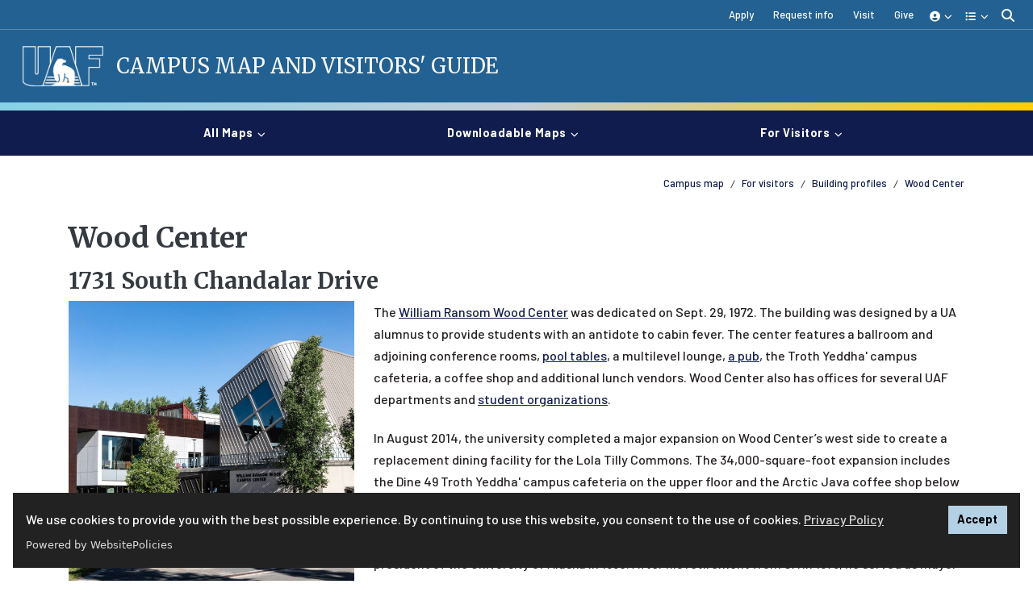

--- FILE ---
content_type: text/html; charset=UTF-8
request_url: https://www.uaf.edu/campusmap/for-visitors/buildings/woodcenter.php
body_size: 23147
content:
<!DOCTYPE HTML><html lang="en">
   <head><script async src="https://www.googletagmanager.com/gtag/js?id=G-MDZVJDPE5D"></script><script>
			window.dataLayer = window.dataLayer || [];
			function gtag(){dataLayer.push(arguments);}
			gtag('js', new Date());
			gtag('config', 'UA-31913734-2');
			gtag('config', 'G-MDZVJDPE5D');
			
				gtag('config', 'UA-41019057-1');
			</script><script>(function() {
			var cx = '009262098191286400227:qjnuk_ma8iw';
			var gcse = document.createElement('script');
			gcse.type = 'text/javascript';
			gcse.async = true;
			gcse.src = 'https://cse.google.com/cse.js?cx=' + cx;
			var s = document.getElementsByTagName('script')[0];
			s.parentNode.insertBefore(gcse, s);
			})();</script>
      
<meta charset="utf-8"/>
 <meta name="viewport" content="width=device-width, initial-scale=1">
	  
<meta http-equiv="X-UA-Compatible" content="IE=edge" />
<!-- headcode include -->
<!-- Hotjar Tracking Code for https://www.alaska.edu -->
<script>
    (function(h,o,t,j,a,r){
        h.hj=h.hj||function(){(h.hj.q=h.hj.q||[]).push(arguments)};
        h._hjSettings={hjid:695052,hjsv:6};
        a=o.getElementsByTagName('head')[0];
        r=o.createElement('script');r.async=1;
        r.src=t+h._hjSettings.hjid+j+h._hjSettings.hjsv;
        a.appendChild(r);
    })(window,document,'https://static.hotjar.com/c/hotjar-','.js?sv=');
</script>
<!-- Google Tag Manager -->
<script>(function(w,d,s,l,i){w[l]=w[l]||[];w[l].push({'gtm.start':
new Date().getTime(),event:'gtm.js'});var f=d.getElementsByTagName(s)[0],
j=d.createElement(s),dl=l!='dataLayer'?'&l='+l:'';j.async=true;j.src=
'https://www.googletagmanager.com/gtm.js?id='+i+dl;f.parentNode.insertBefore(j,f);
})(window,document,'script','dataLayer','GTM-K6ZHN39');</script>
<!-- End Google Tag Manager -->

<link href="/_resources-v5/images/favicon.ico" rel="icon"/>

<!-- Bootstrap CSS -->

<script src="https://kit.fontawesome.com/03f3fd53ff.js" crossorigin="anonymous"></script>
<link rel="preconnect" href="https://fonts.googleapis.com" />
<link rel="preconnect" href="https://fonts.gstatic.com" crossorigin="" />
<link href="https://fonts.googleapis.com/css2?family=Barlow:ital,wght@0,500;0,700;1,500;1,700&amp;family=Merriweather:ital,wght@0,400;0,700;0,900;1,400;1,700;1,900&amp;display=swap" rel="stylesheet" />
<link rel="stylesheet" href="https://use.typekit.net/dki6bqo.css" />

<!-- Plugins CSS -->

<link rel="stylesheet" type="text/css" href="/_resources-v5/vendor/themify-icons/css/themify-icons.css" />
<link rel="stylesheet" type="text/css" href="/_resources-v5/vendor/animate/animate.min.css" />
<link rel="stylesheet" type="text/css" href="/_resources-v5/css/theme.css" rel="stylesheet"/><!-- theme.css  -->
<link rel="stylesheet" type="text/css" href="/_resources-v5/css/custom.css?v=2.1.7" rel="stylesheet"/><!-- sw.css -->

<script src="https://cdn.websitepolicies.io/lib/cookieconsent/cookieconsent.min.js" defer></script><script>window.addEventListener("load",function(){window.wpcc.init({"colors":{"popup":{"background":"#222222","text":"#ffffff","border":"#b3d0e4"},"button":{"background":"#b3d0e4","text":"#000000"}},"position":"bottom","content":{"href":"https://www.alaska.edu/records/records/compliance/gdpr/ua-privacy-statement/","message":"We use cookies to provide you with the best possible experience. By continuing to use this website, you consent to the use of cookies. ","link":"Privacy Policy","button":"Accept"}})});</script>

<link href="/campusmap/files/header-signature.css" rel="stylesheet" type="text/css">
      <title> Wood Center  | Campus map and visitors' guide</title>
      <meta name="Description" content="he William Ransom Wood Center was dedicated on Sept. 29, 1972. UAF Nanook, Campus map and visitors' guide, University of Alaska">
      <meta name="Keywords" content="UAF Nanook, Campus map and visitors' guide, University of Alaska"><script>
					var page_url="https://www.uaf.edu/campusmap/for-visitors/buildings/woodcenter.php";
				</script></head>
   <body>
      <header class="header-static navbar-sticky navbar-light"><!-- =======================
header Start-->
<!-- Search -->
<div class="searchContainer top-search collapse bg-dark" id="search-open" data-bs-parent="#search">
	<div class="container">
		<div class="row position-relative">
			<div class="col-md-6 mx-auto py-5">

				<div class="site-search">
					<div class="gcse-search"></div>
					<p class="small ps-3 mb-0 text-white"><strong>e.g.</strong>UAF Admissions, Office of the Chancellor, etc.</p>
				</div>


			</div>
			<button class="position-absolute top-0 end-0 mt-3 me-3 text-end w-auto border-0 bg-dark" data-bs-toggle="collapse" data-bs-target="#search-open" aria-expanded="true" aria-label="Close Search"><i class="fa fa-window-close" aria-hidden="true"></i></button>
		</div>
	</div>
</div>
<!-- End Search -->

<!-- Navbar top start-->
<div class="navbar-top navbar-dark d-lg-block d-none">
	<div class="container">
		<div class="d-flex justify-content-between align-items-center all-text-white">
			<!-- navbar top Left-->
			<div class="d-flex align-items-center">
				<!-- Top info 
				<ul class="nav list-unstyled ms-3">
					<li class="nav-item me-3">
						<a class="navbar-link" href="#"><strong>Phone:</strong> (907)474-0555</a>
					</li>
					<li class="nav-item me-3">
						<a class="navbar-link" href="#"><strong>Email:</strong> alaska@alaska.edu</a>
					</li>
				</ul>-->
			</div>

			<!-- navbar top Right-->
			<div class="d-flex align-items-center">
				<ul class="nav">
					<li class="nav-item">
						<a class="nav-link" href="/admissions/apply/">Apply</a>
					</li>
					<li class="nav-item">
						<a class="nav-link" href="/admissions/info/">Request info</a>
					</li>
					<li class="nav-item">
						<a class="nav-link" href="/admissions/visit/">Visit</a>
					</li>
					<li class="nav-item">
						<a class="nav-link" href="https://engage.alaska.edu/uaf/">Give</a>
					</li>
				</ul>
				<!-- Top Account -->
				<div class="dropdown d-flex">
					<button class="dropdown-toggle px-lg-2" href="#" role="button" id="dropdownUsers" data-bs-toggle="dropdown" aria-haspopup="true" aria-expanded="false"><span class="fas fa-circle-user" aria-label="Info for:"></span></button>
					<div class="dropdown-menu mt-2 shadow" aria-labelledby="dropdownUsers">
								<a class="dropdown-item" href="/uaf/current/">Students</a>
								<a class="dropdown-item" href="/uaf/facstaff/">Faculty &amp; staff</a>
								<a class="dropdown-item" href="/alumni/">Alumni</a>
								<a class="dropdown-item" href="/parents/">Family</a>
					</div>
					<button class="dropdown-toggle px-lg-2" href="#" role="button" id="dropdownAccount" data-bs-toggle="dropdown" aria-haspopup="true" aria-expanded="false"><span class="fas fa-list-ul" aria-label="Quick links"></span></button>
					<div class="dropdown-menu mt-2 shadow" aria-labelledby="dropdownAccount">
						<a class="dropdown-item" href="/uaf/a-z.php">A-Z</a>
								<a class="dropdown-item" href="https://north.open.uaf.edu/login/">Canvas</a>
								<a class="dropdown-item" href="/campusmap/">Campus map</a>
								<!-- <a class="dropdown-item" href="/provost/inspire-us/student-resources.php">Course evaluations</a> -->
								<a class="dropdown-item" href="https://people.alaska.edu">Directory</a>
								<!-- <a class="dropdown-item" href="https://www.uaf.edu/reg/general-info/finals.php#fall">Final exams schedule</a> -->
								<a class="dropdown-item" href="/reg/register.php?utm_source=uaf-home&utm_medium=quicklinks&utm_campaign=registration-spring2026">Register for classes</a>
								<a class="dropdown-item" href="/uaf/contact/reporting.php">Report incidents</a>
								<a class="dropdown-item" href="https://alaska.edu/uaonline/">UAOnline</a>
								<a class="dropdown-item" href="https://alaska.edu/google/">Email</a>
					</div>
				</div>
				<!-- top link -->
				<!-- Search-->
				<div id="search" class="nav-item search border-0 ps-5 pe-0 px-lg-2" role="search">
					<button class="nav-link" href="#search-open" data-bs-toggle="collapse" aria-controls="search" aria-expanded="false" aria-haspopup="true" aria-label="search toggle button" tabindex="0">
						<i class="fas fa-magnifying-glass" title="Search"> </i>
					</button>
				</div>
			
				
			</div>
		</div>
	</div>
</div>
<!-- Navbar top End-->
<!-- =======================
header End-->         <div class="navbar-header navbar navbar-expand-lg bg-grad">
            <div class="site-header container-fluid"><a class="navbar-brand" href="/uaf/"><img class="navbar-brand-item" src="/_resources-v5/images/uaflogoBlue.png" alt="UAF Logo"><h1 class="dept-name"><a class="text-light" href="/campusmap/">Campus map and visitors' guide</a></h1></a><div class="mobile-nav d-flex d-lg-none"><button class="navbar-toggler ms-auto ps-2" type="button" data-bs-toggle="collapse" data-bs-target="#navbarCollapse" aria-controls="navbarCollapse" aria-expanded="false" aria-label="Toggle navigation"><span class="navbar-toggler-icon"></span></button><div id="search" class="search d-block d-lg-none ps-2" type="button"><a href="#search-open" data-bs-toggle="collapse"><i class="fa-sharp fa-solid fa-magnifying-glass fa-lg"></i></a></div>
               </div>
            </div>
         </div>
         <div class="site-menu navbar-light"><nav class="navbar navbar-expand-lg" aria-label="Primary"><div class="container-fluid"><div class="collapse navbar-collapse" id="navbarCollapse"><ul class="container navbar-nav navbar-nav-scroll mr-auto mt-2 mt-lg-0"><li class="nav-item dropdown"><a aria-expanded="true" aria-haspopup="true" class="nav-link dropdown-toggle" data-bs-toggle="dropdown" role="button" href="#">All maps</a><div class="dropdown-menu"><a href="/campusmap/downloadable-maps.php" target="_top" class="dropdown-item">Downloadable maps</a><a href="/campusmap/maps/mobile.php" target="_top" class="dropdown-item">Mobile map</a><a href="/campusmap/index.php" target="_top" class="dropdown-item">Fairbanks campus</a><a href="/campusmap/maps/off-campus.php" target="_top" class="dropdown-item">Off-campus locations</a><a href="/campusmap/maps/gender-neutral-ada-showers-restrooms.php" target="_top" class="dropdown-item">Gender neutral and ADA restrooms, showers</a><a href="/campusmap/maps/diaper-changing-stations-lactation-rooms.php" class="dropdown-item">Diaper changing stations and lactation rooms</a><a href="/fs/services/shuttle-bus.php" target="_top" class="dropdown-item">Shuttle routes and tracker</a><a href="/fs/north-campus.php" target="_top" class="dropdown-item">Trails map</a><a href="/dining/vending.php" target="_top" class="dropdown-item">Vending machine locations</a><a href="/campusmap/maps/ua-statewide.php" class="dropdown-item">UA locations across Alaska</a><a href="/campusmap/maps/statewide.php" target="_top" class="dropdown-item">UAF locations across Alaska</a><a href="/campusmap/maps/index.php" target="_top" class="dropdown-item">View all maps</a></div></li><li class="nav-item dropdown"><a aria-expanded="true" aria-haspopup="true" class="nav-link dropdown-toggle" data-bs-toggle="dropdown" role="button" href="#">Downloadable maps</a><div class="dropdown-menu"><a href="/campusmap/files/downloadable-maps/campus_map_color_29may2024.pdf" class="dropdown-item">Campus map - color (11"x17" PDF)</a><a href="/fs/files/misc-design-construct/Construction_Map_2026.pdf" class="dropdown-item">Construction 2026 (PDF)</a><a href="/campusmap/files/downloadable-maps/discgolfmap2.pdf" target="_top" class="dropdown-item">Disc golf map (PDF)</a><a href="/campusmap/files/downloadable-maps/Schematic-map-2017-10-04-A-1_sm.pdf" target="_top" class="dropdown-item">Simple, scalable map (8.5"x11" PDF)</a><a href="/campusmap/downloadable-maps.php" target="_top" class="dropdown-item">View all downloadable maps</a></div></li><li class="nav-item dropdown"><a aria-expanded="true" aria-haspopup="true" class="nav-link dropdown-toggle" data-bs-toggle="dropdown" role="button" href="#">For visitors</a><div class="dropdown-menu"><a href="/campusmap/for-visitors/buildings/index.php" target="_top" class="dropdown-item">Building profiles</a><a href="https://people.alaska.edu/" target="_top" class="dropdown-item">Directory</a><a href="/campusmap/for-visitors/parking-key.php" target="_top" class="dropdown-item">Parking information</a><a href="/fs/services/shuttle-bus.php" target="_top" class="dropdown-item">Shuttle bus service</a><a href="https://www.youvisit.com/uaf/" target="_top" class="dropdown-item">Virtual tour</a><a href="/admissions/visit/index.php" target="_top" class="dropdown-item">Visit campus as a prospective student</a><a href="/campusmap/for-visitors/visitors-guide/index.php" target="_top" class="dropdown-item">Visitors' guide: Tours and attractions</a><a href="/campusmap/for-visitors/visitors-guide/more.php" target="_top" class="dropdown-item">More information</a></div></li></ul></div></div></nav></div></header>
      <main id="content" tabindex="-1">
         <div class="main-content container pt-4">
            <div class="page-header pb-4">
               <div class="d-flex justify-content-between align-items-center">
                  <nav class="breadcrumbs ms-auto" aria-label="breadcrumb">
                     <ol class="breadcrumb my-0">
                        <li class="breadcrumb-item"><a href="/campusmap/">Campus map</a></li>
                        <li class="breadcrumb-item"><a href="/campusmap/for-visitors/">For visitors</a></li>
                        <li class="breadcrumb-item"><a href="/campusmap/for-visitors/buildings/">Building profiles</a></li>
                        <li class="breadcrumb-item active"> Wood Center </li>
                     </ol>
                  </nav>
               </div>
            </div>
            <div class="page-content">
               <div class="row">
                  <div class="col">
                     <h1 class="page-title pb-2"> Wood Center </h1>
                     <h2>1731 South Chandalar Drive</h2>
                     
                     <div class="multicolumn-container container">
                        <div class="row">
                           <div class="col-md-4 mb-3">
                              
                              <p><img class="img-fluid w-100" src="/campusmap/images/buildings/SC-21-6832-45_wood-center.jpg" alt="Wood Center" width="1250" height="1250"><span class="small">UAF photos by Sierra Coley</span></p>
                              
                              
                              <div class="ou-component-button text-center">
                                 	<a class="btn btn-primary btn-sm btn-block d-block" href="https://www.google.com/maps?f=d&amp;source=s_d&amp;saddr=&amp;daddr=Wood+Center,+Fairbanks,+AK&amp;ie=UTF8&amp;z=15e" role="button" target="_self">
                                    		<span class="fas fa-directions" style="padding-right:0.5rem;"></span>
                                    		Directions
                                    	</a>
                                 </div> 
                              
                              
                              <div class="ou-component-button text-center">
                                 	<a class="btn btn-primary btn-sm btn-block d-block" href="https://www.google.com/maps/place/64%C2%B051'28.9%22N+147%C2%B049'24.0%22W/@64.8580323,-147.8231138,3a,75y,185.9h,77.35t/data=!3m7!1e1!3m5!1sANdS0LmOdIiDiMZSOGMwyQ!2e0!6s%2F%2Fgeo3.ggpht.com%2Fmaps%2Fphotothumb%2Ffd%2Fv1%3Fbpb%3DChAKDnNlYXJjaC5UQUNUSUxFEiAKEgkD9TrbykQyUREotGz5CjXy5yoKDQAAAAAVAAAAABoFCGoQiAM%26gl%3DUS!7i13312!8i6656!4m5!3m4!1s0x0:0x0!8m2!3d64.8580354!4d-147.8233271" role="button" target="_self">
                                    		<span class="fas fa-street-view" style="padding-right:0.5rem;"></span>
                                    		Street view
                                    	</a>
                                 </div> 
                              </div>
                           <div class="col-md-8 mb-3">
                              
                              <p>The <a title="William Ransom Wood Center" href="/woodcenter/index-old.php" target="_self">William Ransom Wood Center</a> was dedicated on Sept. 29, 1972. The building was designed by a UA alumnus to provide
                                 students with an antidote to cabin fever. The center features a ballroom and adjoining
                                 conference rooms, <a title="six pool tables" href="/woodcenter/services/games.php" target="_self">pool tables</a>, a multilevel lounge, <a title="a pub" href="/pub/index.php" target="_self">a pub</a>, the Troth Yeddha' campus cafeteria, a coffee shop and additional lunch vendors.
                                 Wood Center also has offices for several UAF departments and <a title="student organizations" href="/sli/clubs/index.php" target="_self">student organizations</a>.</p>
                              
                              <p>In August 2014, the university completed a major expansion on Wood Center’s west side
                                 to create a replacement dining facility for the Lola Tilly Commons. The 34,000-square-foot
                                 expansion includes the Dine 49 Troth Yeddha' campus cafeteria on the upper floor and
                                 the Arctic Java coffee shop below it.&nbsp;</p>
                              
                              <p>The center is named after former UA President William Ransom Wood, who came to Fairbanks
                                 as president of the University of Alaska in 1960. After his retirement from UA in
                                 1973, he served as mayor of Fairbanks. Wood remained active on the <a title="University of Alaska Foundation" href="https://www.alaska.edu/foundation/" target="_blank" rel="noopener">University of Alaska Foundation</a> Board of Trustees. He was also president emeritus. Wood and his wife, Dorothy Jane,
                                 were both given honorary doctorates by the University of Alaska <a title="Board of Regents" href="https://www.alaska.edu/bor/" target="_blank" rel="noopener">Board of Regents</a> in 1990.</p>
                              </div>
                        </div>
                     </div>
                     
                     <p>&nbsp;</p>
                  </div>
               </div>
            </div>
         </div>
      </main>
      <div class="spacer"></div>
      <footer class="page-footer center-on-small-only bg-primary pt-5"><div class="container-fluid custom-footer"><div class="row container mx-auto text-white"><div class="col-md"><div class="multicolumn-container container"><div class="row"><div class="col-md-4 mb-3"><p class="h3 font-weight-bold text-white">University of Alaska Fairbanks</p><p>1731 South Chandalar Dr.<br>Fairbanks, AK 99775<br>907-474-7034 <span class="small">(general info)</span><br>1-800-478-1823 <span class="small">(admissions)</span></p></div><div class="col-md-4 mb-3"><p class="h3 font-weight-bold text-white">Contact us</p><ul><li><a href="/uaf/contact/index.php" class="text-white text-decoration-underline">Contact information</a></li><li><a href="https://uafalert.alaska.edu/" class="text-white text-decoration-underline">Emergency information</a></li><li><a href="/titleix/index.php" class="text-white text-decoration-underline">Title IX &amp; confidential reporting</a></li><li><a href="/uaf/help/index.php" class="text-white text-decoration-underline">Website help</a></li></ul></div><div class="col-md-4 mb-3"><p class="h3 font-weight-bold text-white">Find out more</p><ul><li><a href="/uaf/about/index.php" class="text-white text-decoration-underline">About</a></li><li><a href="/academics/index.php" class="text-white text-decoration-underline">Academics</a></li><li><a href="/admissions/index.php" class="text-white text-decoration-underline">Admissions</a> &amp; <a href="/finaid/index.php" class="text-white text-decoration-underline">financial aid</a></li><li><a href="https://alaskananooks.com/" class="text-white text-decoration-underline">Athletics</a></li><li><a href="/indigenous/index.php" class="text-white text-decoration-underline">Indigenous programs</a></li><li><a href="/research/index.php" class="text-white text-decoration-underline">Research</a></li><li><a href="/giving/index.php" class="text-white text-decoration-underline">Giving</a></li></ul></div></div></div></div></div></div>
<!-- Global Footer -->
<div class="footer-content text-center all-text-white pt-3">
	<hr/>
	<p>
		<a href="http://www.uaf.edu/uaf/"><img alt="University of Alaska Fairbanks" src="/_resources-v5/images/uaflogoBlue.png" width="75"></a>
	</p>
	<!--Social buttons-->
	<!-- <p>
		<a class="text-white" href="#"><span aria-hidden="true" class="fab fa-facebook-square fa-2x"></span></a>
		<a class="text-white" href="#"><span aria-hidden="true" class="fab fa-instagram fa-2x"></span></a>
		<a class="text-white" href="#"><span aria-hidden="true" class="fab fa-twitter-square fa-2x"></span></a>
		<a class="text-white" href="#"><span aria-hidden="true" class="fab fa-youtube-square fa-2x"></span></a>
	</p> -->
	<!--/.Social buttons-->
	<!--Copyright-->
	<p class="small">The <a href="https://alaska.edu/">University of Alaska</a> is an equal opportunity/equal access employer and educational institution. The university is committed to a <a href="https://www.alaska.edu/nondiscrimination/">policy of nondiscrimination</a> against individuals on the basis of any legally protected status.<br/>
UA is committed to providing accessible websites. Learn more about UA's <a class="footer-link text-white text-decoration-underline" href="https://www.alaska.edu/webaccessibility/">notice of web accessibility</a>.<br/>
		<a class="footer-link text-white text-decoration-underline" href="https://www.alaska.edu/records/records/compliance/gdpr/ua-privacy-statement/">Privacy Statement</a><br/>
		For questions or comments regarding this page, contact <a class="footer-link text-white text-decoration-underline" href="mailto:uaf-web@alaska.edu">uaf-web@alaska.edu</a>  | <span id="directedit"> </span> </p>
	<!--/.Copyright-->
</div>
<br/>
<!-- End Global Footer -->
</footer>
      
<script src="https://code.jquery.com/jquery-3.2.1.min.js"></script>
<script src="https://cdn.jsdelivr.net/npm/bootstrap@5.0.2/dist/js/bootstrap.bundle.min.js" integrity="sha384-MrcW6ZMFYlzcLA8Nl+NtUVF0sA7MsXsP1UyJoMp4YLEuNSfAP+JcXn/tWtIaxVXM" crossorigin="anonymous"></script>
<script src="/_resources-v5/js/global.js?version=1.9"></script>
<script src="/_resources-v5/js/direct-edit.js"></script>
<!--Template Functions-->
<script src="/_resources-v5/js/functions.js"></script>



      <div id="hidden" style="display:none;"><a id="de" href="https://edit.alaska.edu/11/?skin=oucampus&amp;account=alaska&amp;site=uaf&amp;action=de&amp;path=/campusmap/for-visitors/buildings/woodcenter.pcf"> &#9426;</a>  UA</div>
      	<!-- ouc:info uuid="ef1e068c-92d9-4bc1-8551-faf6e425480c"/ --></body>
</html>

--- FILE ---
content_type: text/css
request_url: https://www.uaf.edu/_resources-v5/css/custom.css?v=2.1.7
body_size: 39728
content:
/*

Brand color: ##236192 - Blue
Gradient colors: #C4CFDA and #87D1E6
Brand dark color: #111c4e
Secondary color: ##ffcd00
*/
:root,
[data-bs-theme=light] {
  --bs-body-font-family: "Barlow", sans-serif;
  --bs-body-font-size: 0.875rem;
  --bs-body-font-weight: 400;
  --bs-body-line-height: 1.6;
  --bs-body-color: #2a2a2a;
  --bs-body-bg: #ffffff;
  --bs-primary-rgb: 35, 97, 146; /* #236192 UAF blue */
  --bs-secondary-rgb: 255, 205, 0;
  --bs-emphasis-color-rgb: 0, 0, 0;
  --bs-secondary-color: #ffcd00;
  --bs-secondary-bg: #ffcd00;
}


/* Highlight Color */
::selection { color: #fff; background: #111c4e; }
::-moz-selection { color: #fff; background: #111c4e; }
.bg-brand, .bg-grad::selection { color: #111c4e; background: #fff; }
.bg-brand, .bg-grad::-moz-selection { color: #111c4e; background: #fff; }

/* Link Color */
a, .navbar-top a:hover, .dropdown-item:active, .navbar-light .navbar-nav .nav-link:hover, .navbar-light .navbar-nav .nav-link:focus, .btn-link, .portfolio-card .portfolio-card-body .portfolio-card-footer .info-title a:hover, .post .post-info a:hover, .navbar-light .navbar-nav .show > .nav-link, .navbar-light .navbar-nav .active > .nav-link, .navbar-light .navbar-nav .nav-link.show, .navbar-light .navbar-nav .nav-link.active, .icon-primary i:before, .footer-dark .widget a:hover, .portfolio .nav .nav-tabs .nav-filter.active, .team-item .team-position, .list-group-item-action:hover, .list-group-item-action:focus, .hamburger-menu label a:hover, .breadcrumb .breadcrumb-item a:hover i, .post-item .post-item-desc .post-meta a:hover, .post-item .post-item-desc h4 a:hover, .post-item .item-link:hover, .post-item .post-quote > blockquote:before, .page-link:hover, .sidebar .widget .widget-post .details a:hover, .sidebar .widget a:hover, .list-group-borderless a.list-group-item:hover, .tags a:hover, .post-navigation .post-prev:hover:before, .post-navigation .post-prev:hover h6, .post-navigation .post-prev:hover p, .post-navigation .post-next:hover:before, .post-navigation .post-next:hover h6, .post-navigation .post-next:hover p, .post-navigation .all-post:hover, .blockquote:before, .btn-outline-grad { color: #111c4e; }
.nav-link:hover, .nav-link:focus {
    color: #236192;
}
.searchContainer i.fa.fa-window-close {color:#fff;}
nav.breadcrumbs {font-size:80%;}
li.breadcrumb-item.active {color:#111c4e;}
li.breadcrumb-item:before {display:none;}
li.breadcrumb-item:after {color:#333; content: "\2f" !important; font-family: 'Font Awesome 6 Sharp'; font-size: 0.6rem; padding-left: 0.5rem;}
li.breadcrumb-item.active:after {display:none;}
.all-text-white a {color:white;} 
.all-text-white a:hover {color: #eeeeee}


/* Checkbox */
.custom-control-input:checked ~ .custom-control-label::before {
    color: #111c4e;
    border-color: #111c4e;
    background-color: #111c4e;
}

.btn-link:hover, a:hover { color: #236192; }
.post .post-tag a:hover, .portfolio-style-2 .portfolio-card .portfolio-card-footer .info-title a:hover, .portfolio .nav .nav-tabs-style-3 .nav-filter.active, .portfolio .nav .nav-tabs-style-2 .nav-filter.active, .portfolio .nav .nav-tabs-style-4 .nav-filter.active { color: #ffffff; }
a.text-primary:hover, a.text-primary:focus, .primary-hover li:hover {color: #236192 !important;}


/* Color important */
.dropdown-item:hover, .dropdown-item:focus, .dropdown-item.active, .primary-hover a:hover, .text-primary, a.primary-hover:hover { color: #111c4e !important; }
caption, .figure-caption, .text-muted {color:#666 !important;}

/* Buttons */
.btn-primary { background: #111c4e; border-color: #111c4e;}
.btn-secondary { background: #ffcd00; border-color: #ffcd00;}
.btn-secondary:link, .btn-secondary:visited {color:#000;}
.btn-secondary:hover, .btn-secondary:active {color:#fff;}
.btn-primary:hover, .btn-secondary:hover { background: #555555; border-color: #555555;}
.btn-outline-primary { color: #111c4e; border-color: #111c4e;}
.btn-outline-primary:hover { color: #fff; background-color: #111c4e; border-color: #111c4e;}
.skill-item .progress-bar, .nav-tabs .nav-link.active, .nav-tabs.tab-bordered .nav-link.active { background-color: #111c4e;}


/* Background */
.navbar-primary.navbar-sticky-on { background-color: #236192; }
.owl-carousel.dots-primary .owl-dots .owl-dot span {
    box-shadow: inset 0 0 0 2px #111c4e;
}
.owl-carousel.dots-primary .owl-dots .owl-dot span:after, .cd-headline.big-clip .cd-words-wrapper::after { background-color: #111c4e; }
.accordion.toggle-icon-round .accordion-title a:after { background: #111c4e; }
.accordion-primary .accordion-title, .cd-headline.clip .cd-words-wrapper::after, .cd-headline.loading-bar .cd-words-wrapper::after { background: #111c4e; }


/* Border Color */
.form-control:focus, .feature-box.f-style-3:hover { border-color: #C8C8C8; }
.form-select:focus {border-color: #111c4e;}
.btn-link:after { border-bottom: solid 2px #806806; }
.primary-border-start-dotted {
    border-left: dashed 1px #111c4e;
}
.form-check-input:checked {
    background-color: #111c4e;
    border-color: #111c4e;
}
.testimonials.testimonials-border .testimonials-wrap:hover .testi-text p { border: 3px solid #111c4e; }
.testimonials.testimonials-border .testimonials-wrap:hover .testi-text p:before {
    border-color: #111c4e transparent transparent;
}
.tags a:hover {
    border: 1px solid #111c4e;
}
.portfolio .nav .nav-tabs-style-1 .nav-filter.active { border-color: #111c4e; }
.blockquote.primary-line {
    border-left: 5px solid #111c4e;
}

/* Gradient Text */ #111c4e 0%, #ffcd00 100%);
.text-grad, .counter-grad-text .counter-item-icon, .counter-grad-text .counter-item-digit {
	background: -moz-linear-gradient(150deg, #111c4e 0%, #ffcd00 100%);
	background: -webkit-gradient(linear, left top, right top, color-stop(0%, #111c4e), color-stop(100%, #ffcd00));
	background: -webkit-linear-gradient(150deg, #111c4e 0%, #ffcd00 100%);
	background: -o-linear-gradient(150deg, #111c4e 0%, #ffcd00 100%);
	background: -ms-linear-gradient(150deg, #111c4e 0%, #ffcd00 100%);
	background: linear-gradient(150deg, #111c4e 0%, #ffcd00 100%);
	-webkit-background-clip: text;
	-moz-background-clip: text;
	-ms-background-clip: text;
	-o-background-clip: text;
	background-clip: text;
	-webkit-text-fill-color: transparent;
	-moz-text-fill-color: transparent;
	-ms-text-fill-color: transparent;
	-o-text-fill-color: transparent;
	text-fill-color: transparent;
}

/* Gradient Background */
.bg-grad, .skill.skill-grad .progress-bar, .nav-tabs.tab-grad .nav-link.active, .portfolio-style-2 .portfolio-card .portfolio-card-header:before, .portfolio-style-2 .portfolio-card:hover .portfolio-card-header:before, .team.team-overlay .team-item .team-avatar:before, .team.team-overlay .team-item:hover .team-avatar:before, .pricing .ribbon span, .portfolio .nav .nav-tabs-style-3 .nav-filter a.active, .portfolio .nav .nav-tabs-style-2 .nav-filter a.active, .portfolio .nav .nav-tabs-style-4 .nav-filter a.active {
	background: -moz-linear-gradient(150deg, #111c4e 0%, #236192 100%);
	background: -webkit-gradient(linear, left top, right top, color-stop(0%, #111c4e), color-stop(100%, #236192));
	background: -webkit-linear-gradient(150deg, #111c4e 0%, #236192 100%);
	background: -o-linear-gradient(150deg, #111c4e 0%, #236192 100%);
	background: -ms-linear-gradient(150deg, #111c4e 0%, #236192 100%);
	background: linear-gradient(150deg, #111c4e 0%, #236192 100%);
}
.btn-grad, .btn-outline-grad:before {
	background: -moz-linear-gradient(150deg, #236192 0%, #111c4e 100%);
	background: -webkit-gradient(linear, left top, right top, color-stop(0%, #236192), color-stop(100%, #111c4e));
	background: -webkit-linear-gradient(150deg, #236192 0%, #111c4e 100%);
	background: -o-linear-gradient(150deg, #236192 0%, #111c4e 100%);
	background: -ms-linear-gradient(150deg, #236192 0%, #111c4e 100%);
	background: linear-gradient(150deg, #236192 0%, #111c4e 100%);
	background-size: 260% 100%;
	background-position: right bottom;
}
.icon-grad i:before {
	background: -moz-linear-gradient(150deg, #111c4e 0%, #236192 100%);
	background: -webkit-gradient(linear, left top, right top, color-stop(0%, #111c4e), color-stop(100%, #236192));
	background: -webkit-linear-gradient(150deg, #111c4e 0%, #236192 100%);
	background: -o-linear-gradient(150deg, #111c4e 0%, #236192 100%);
	background: -ms-linear-gradient(150deg, #111c4e 0%, #236192 100%);
	background: linear-gradient(150deg, #111c4e 0%, #236192 100%);
	-webkit-background-clip: text;
	-moz-background-clip: text;
	-ms-background-clip: text;
	-o-background-clip: text;
	background-clip: text;
	-webkit-text-fill-color: transparent;
	-moz-text-fill-color: transparent;
	-ms-text-fill-color: transparent;
	-o-text-fill-color: transparent;
	text-fill-color: transparent;
}

.accordion-grad .accordion-title a, .blockquote.grad-line:after, .feature-box.f-style-1:before {
	background: -moz-linear-gradient(150deg, #111c4e 0%, #236192 100%);
	background: -webkit-gradient(linear, left top, right top, color-stop(0%, #111c4e), color-stop(100%, #236192));
	background: -webkit-linear-gradient(150deg, #111c4e 0%, #236192 100%);
	background: -o-linear-gradient(150deg, #111c4e 0%, #236192 100%);
	background: -ms-linear-gradient(150deg, #111c4e 0%, #236192 100%);
	background: linear-gradient(150deg, #111c4e 0%, #236192 100%);
}

.divider-grad:before {
	background: -moz-linear-gradient(150deg, #111c4e 0%, #236192 100%);
	background: -webkit-gradient(linear, left top, right top, color-stop(0%, #111c4e), color-stop(100%, #236192));
	background: -webkit-linear-gradient(150deg, #111c4e 0%, #236192 100%);
	background: -o-linear-gradient(150deg, #111c4e 0%, #236192 100%);
	background: -ms-linear-gradient(150deg, #111c4e 0%, #236192 100%);
	background: linear-gradient(150deg, #111c4e 0%, #236192 100%);
}

.divider-grad:after {
	background: -moz-linear-gradient(150deg, #111c4e 0%, #236192 100%);
	background: -webkit-gradient(linear, left top, right top, color-stop(0%, #111c4e), color-stop(100%, #236192));
	background: -webkit-linear-gradient(150deg, #111c4e 0%, #236192 100%);
	background: -o-linear-gradient(150deg, #111c4e 0%, #236192 100%);
	background: -ms-linear-gradient(150deg, #111c4e 0%, #236192 100%);
	background: linear-gradient(150deg, #111c4e 0%, #236192 100%);
}
@media (min-width: 768px) {
	.navbar-header {
		padding-left:1rem !important;
		padding-right:1rem !important;
	}
}
@media only screen and (min-width:992px) {
	.navbar-nav .dropdown-menu:before {
		background: -moz-linear-gradient(150deg, #111c4e 0%, #236192 100%);
		background: -webkit-gradient(linear, left top, right top, color-stop(0%, #111c4e), color-stop(100%, #236192));
		background: -webkit-linear-gradient(150deg, #111c4e 0%, #236192 100%);
		background: -o-linear-gradient(150deg, #111c4e 0%, #236192 100%);
		background: -ms-linear-gradient(150deg, #111c4e 0%, #236192 100%);
		background: linear-gradient(150deg, #111c4e 0%, #236192 100%);
	}
}

/*SVG fill color*/
.fill-grad-start { stop-color: #111c4e; }
.fill-grad-end { stop-color: #236192; }

@media screen and (-ms-high-contrast: active), (-ms-high-contrast: none) {
  .icon-grad i::before{ background: none; color: #111c4e !important; }
  .text-grad{  background: none; color: #111c4e !important; }
}

/* Tiny slider dots */
  .dots-primary .tns-nav [data-nav] {
    -webkit-box-shadow: inset 0 0 0 2px #111c4e;
    box-shadow: inset 0 0 0 2px #111c4e;
}
.dots-primary .tns-nav [data-nav]:after {
    background-color: #111c4e;
    -webkit-box-shadow: 0 0 1px #111c4e;
    box-shadow: 0 0 1px #111c4e;
}

/*  accordion */
.accordion-button {
    font-size: inherit;
}
.accordion-button:not(.collapsed){
    background-color: rgb(6, 106, 249, 0.2);
    color:#111c4e;
}
.accordion-button:not(.collapsed)::after {
    background-image: url("data:image/svg+xml,%3csvg xmlns='http://www.w3.org/2000/svg' viewBox='0 0 16 16' fill='%232654e0'%3e%3cpath fill-rule='evenodd' d='M1.646 4.646a.5.5 0 0 1 .708 0L8 10.293l5.646-5.647a.5.5 0 0 1 .708.708l-6 6a.5.5 0 0 1-.708 0l-6-6a.5.5 0 0 1 0-.708z'/%3e%3c/svg%3e");
  }
.accordion.accordion-line .accordion-header .accordion-button:before {
    background-color: #111c4e;
}
.accordion.accordion-icon-primary .accordion-header .accordion-button {
    background: #111c4e;
}
.accordion.accordion-icon-gradient .accordion-header .accordion-button:not(.collapsed) {
    background: -moz-linear-gradient(150deg, #111c4e 0%, #236192 100%) !important;
    background: -webkit-gradient(linear, left top, right top, color-stop(0%, #111c4e), color-stop(100%, #236192)) !important;
    background: -webkit-linear-gradient(150deg, #111c4e 0%, #236192 100%) !important;
    background: -o-linear-gradient(150deg, #111c4e 0%, #236192 100%) !important;
    background: -ms-linear-gradient(150deg, #111c4e 0%, #236192 100%) !important;
    background: linear-gradient(150deg, #111c4e 0%, #236192 100%) !important;
}


/*  UA System customizations  */
body {
    font-family: 'Barlow', 'Trebuchet MS', Arial, sans-serif;
    -webkit-font-smoothing: antialiased;
    -moz-osx-font-smoothing: grayscale;
    line-height: 1.7;
    color: #231f20;
    font-size: 1em;
}
header button, button.dropdown-toggle {border:none; background:transparent;}
h6, .h6, h5, .h5, h4, .h4, h3, .h3, h2, .h2, h1, .h1 {
	font-family: 'Merriweather', serif;
	font-weight:600;
	text-wrap: balance;
}
h1.dept-name {
    font-weight: 400;
    margin-bottom: 0;
    text-transform: uppercase;
    text-wrap: balance;
	font-size:1rem; 
	line-height:1.15rem; 
	max-width:300px;
}
h1.dept-name a.navbar-brand {
    display: none;
}
main#content #sidebar ul {padding-left:0;}
main#content #sidebar li {line-height: initial; margin-bottom: 0;}
main#content #sidebar ul li a {font-weight:bold; text-decoration:none;}
main#content #sidebar ul li div.subnav-nested a {font-weight:normal;}
main#content #sidebar .list-group-item.active {border-color:#ffcd00;}
main#content #sidebar .left-sidebar-region {margin:2rem 1rem;}
main#content ul {list-style-position:outside;}
main#content li {margin-bottom: 0.75rem;}
main#content ol ol, main#content ol ul, main#content ul ol, main#content ul ul {margin-left:2rem;}
.mobile-nav {margin-left:auto;}
.multicolumn-container.container {
    padding: 0;
}
.page-content ul {
    padding: revert;
}
.page-content a {
    text-decoration: underline;
}
.feature-box a {text-decoration: none;}
.feature-box-desc a{text-decoration:underline;}
.btn {text-decoration: none !important;}

/*banner styles */
@media (min-width: 991.98px) {
	.navbar-brand .navbar-brand-item {
	  height: 50px;
	  display: block;
	  width: auto;
	}
	h1.dept-name {
		font-size: 1.6rem !important;
        line-height: 1.8rem !important;
        max-width: 600px !important;
	}
	.site-menu .navbar a.nav-link:link, .site-menu .navbar a.nav-link:visited {
			color: #ffffff;
		}
}
.main-bar.navbar {
    border-bottom: 3px solid #236192;
}

.main-bar .navbar-nav .nav-link {
    font-weight: 700;
    text-transform: uppercase;
}

/* Navbar Dark link colors */
.navbar-dark .navbar-nav .show > .nav-link, .navbar-dark .navbar-nav .active > .nav-link, .navbar-dark .navbar-nav .nav-link.show, .navbar-dark .navbar-nav .nav-link.active, .navbar-dark .navbar-nav .nav-link:hover, .navbar-dark .navbar-nav .nav-link:focus { color: #111c4e; }
.list-group-icon-primary-bg i { background-color: #C4CFDA; color: #87D1E6; }

/* Navbar menu and dropdowns */
.navbar-dark .nav .nav-link:hover {color: #87D1E6;}
.navbar-light .navbar-nav .nav-link {color: #111c4e;}
.dropdown-menu {--bs-dropdown-link-color: #323232 !important;}
.dropdown-header {text-wrap:balance; white-space:pre-wrap;}

/* Navbar color */
/* .navbar-top { background: #236192 !important;} */
.navbar-top .dropdown > a {color: #ffffff;}
.navbar-top {background: #236192; border-bottom:1px solid rgba(255, 255, 255, 0.25);}
.navbar-top a {color: #323232;}
.navbar-top span {color: #ffffff;}
.navbar-top .container {max-width:unset;}
.nav-tabs.tab-line .nav-link.active {border-bottom: 2px solid #111c4e;}
.navbar-nav .nav-link {
    font-size: 0.9rem;
    font-weight: 600;
    letter-spacing: 0.5px;
    line-height: inherit;
	padding-top: 1rem;
    padding-bottom: 1rem;
}
.navbar-header {
	border-bottom: 10px solid;
    border-image: linear-gradient(90deg, rgba(135, 209, 230, 1) 0%, rgba(196, 207, 218, 1) 50%, rgba(255, 205, 0, 1) 100%);
    border-image-slice: 1;
	padding-left:0;
	padding-right:0;
}
.navbar-header.bg-grad {background:#236192;}
header.navbar-sticky-on .navbar-nav .nav-link {
    line-height: inherit;
}
.site-menu {border-bottom: unset;}
.site-menu .navbar {background:#111c4e;}
.site-menu ul.navbar-nav {justify-content: space-evenly; max-width: unset;}
.subnav-nested .list-group-item { border: 0;}
.site-header.container-fluid {justify-content:unset;}

/* Custom Google site search */
.top-search .gsc-control-cse {
font-family: Verdana, sans-serif;
border-color: transparent;
background-color: transparent;
padding: 0;}

.top-search input {
background: 0 0 !important;
text-indent: 1rem !important;
margin: 0 !important;
height: 2rem !important;
font-size: inherit !important;
}
.top-search .gsc-search-button-v2 {
font-size: 0;
height: 2.4rem;
padding: 0;
width: 2.6rem;
border-color: #236192;
background-color: #236192;
background-image: none;
filter: none;
}
.top-search .gsc-search-button-v2 svg {
fill: #eee;
width: 16px !important;
height: 16px;
}
.gsc-search-button-v2:focus,
.gsc-search-button-v2:hover {
border-color: #111c4e;
background-color: #111c4e;
background-image: none;
filter: none;
}
.top-search .gsc-search-button-v2:focus,
.top-search .gsc-search-button-v2:hover {
border-color: #111c4e;
background-color: #111c4e;
background-image: none;
filter: none;
}
.gsib_a {
padding: 2px !important;
}


/* ############# Components / Snippets  ############### */
/* Intro with text */
.ou-component-intro-background .intro-background-left .col-md:nth-child(1) {padding: 1rem; background-color: rgba(17, 28, 78, 0.8);}
.ou-component-intro-background .intro-background-right .col-md:nth-child(3) {padding: 1rem; background-color: rgba(17, 28, 78, 0.8);}
.ou-component-intro-background .intro-background-center .col-md:nth-child(3) {padding: 1rem; background-color: rgba(17, 28, 78, 0.8);}
/* Box Wrapper v5 */
@media (min-width: 992px){
.container-custom  {
    max-width: 992px;
}}
@media (min-width: 1200px){
.container-custom  {
    max-width: 1200px;
}}

.box-wrapper.themeOne {
    background-color: #fff;
    background: linear-gradient(45deg, rgb(17 28 78 / 47%) 25%, rgba(40, 50, 74, 0.3) 25%, rgba(35, 97, 146, 0.35) 90%, rgb(35 97 146 / 44%) 90%), linear-gradient(-45deg, rgba(17, 28, 78, 0.28) 30%, rgba(17, 28, 78, 0.41) 30%, rgba(21, 21, 146, 0.26) 60%, rgba(33, 40, 84, 0.03) 60%, rgb(24 64 116) 60%);
    background-color: #236192;
    color: #eee;
}
.box-wrapper.themeTwo {
    background: #F6DFA4;
}
.box-wrapper.all-text-white .feature-box.f-style-secondary {
    background: #111c4e;
}
.box-wrapper.all-text-white .feature-box.f-style-1,
.box-wrapper.all-text-white .feature-box.f-style-2 {
    box-shadow: 0px 0px 40px rgb(255 255 255 / 10%);
}

.box-wrapper.all-text-white .bg-light.text-dark *, .box-wrapper.all-text-white .bg-white.text-dark * {color: #000000;}


.box-wrapper.gradient-border {
	background-color: #fff;
    background-image: radial-gradient(circle at 100% 100%, transparent -15px, #236192 -15px, #236192 1px, transparent 1px), linear-gradient(to right, #236192, #87D1E6), radial-gradient(circle at 0% 100%, transparent -15px, #87D1E6 -15px, #87D1E6 1px, transparent 1px), linear-gradient(to bottom, #87D1E6, #ffcd00), radial-gradient(circle at 0% 0%, transparent -15px, #ffcd00 -15px, #ffcd00 1px, transparent 1px), linear-gradient(to left, #ffcd00, #87D1E6), radial-gradient(circle at 100% 0%, transparent -15px, #87D1E6 -15px, #87D1E6 1px, transparent 1px), linear-gradient(to top, #87D1E6, #236192);
    background-size: 1px 1px, calc(100% - 2px) 16px, 1px 1px, 16px calc(100% - 2px);
    background-position: top left, top center, top right, center right, bottom right, bottom center, bottom left, center left;
    background-repeat: no-repeat;
	padding:3rem;
}

.bg-grad .btn-background-custom {
	background: #ffffff;
	color: #343a40 !important;
}

.bg-dark-grad .btn-background-custom {
	background: #ffffff;
	color: #343a40 !important;
}

.themeOne .btn-background-custom {
	background: #ffffff;
	color: #343a40 !important;
}

.bg-light .btn-background-custom {
	background: #111c4e;
	border-color: #111c4e;
	color: #ffffff !important;
}

.border-dashed .btn-background-custom {
	background: #111c4e;
	border-color: #111c4e;
	color: #ffffff !important;
}

.gradient-border .btn-background-custom {
	background: #111c4e;
	border-color: #111c4e;
	color: #ffffff !important;
}

/* Feature Box Style Variations V5 */
.feature-box-icon-group .feature-box {padding:20px;}
.feature-box-image-component .feature-box{
	display: flex;
    flex-direction: column;
}
.feature-box-image-component .feature-box .col-md-8 {display:flex; flex-direction:column;} /* add these utilities to template */
.feature-box .feature-box-desc {
    margin: 0;
    flex: 1 1 auto;
}
.feature-box-title {
    padding: .75rem 1rem;
    font-size: 1.3rem ! Important;
    font-weight: 700 !important;
	font-family: 'Merriweather', serif;
	text-wrap: balance;
}
.f-style-overlay .feature-box-title {
	 font-size: 2.2rem ! Important;
}

.feature-box-image img {width:100%;}
.f-box-imageh-med {max-height: 12rem; object-fit: cover;}
.f-box-imageh-short {max-height: 8rem; object-fit: cover;}
.f-box-imageh-tall {max-height: 16rem; object-fit: cover;}
.f-box-imageh-none {max-height: auto;}

.feature-box.fb-horizontal {
    flex-direction: initial;
    margin-bottom: 2rem !important;
}
.fb-horizontal .feature-box-title {
  text-align:left;
}

.f-style-primary .feature-box-title {
    background: #236192;
    color: #FFFFFF;
}
.f-style-secondary .feature-box-title {
    background: #111c4e;
    color: #FFFFFF;
}
.f-style-secondary {
    background: #f7f8f9;
}

.f-style-default .feature-box-title,
.f-style-1 .feature-box-title{
	padding: 1rem;
}

.feature-box.f-style-2 a {
    display: inline;
}
.feature-box.f-style-1 {
    box-shadow: 0px 0px 40px rgba(83, 88, 93, 0.1);
}
.feature-box-footer {margin-top:auto;} /* add these utilities to template */
.feature-box-footer a.btn-secondary {vertical-align:bottom;} /* add these utilities to template */
.feature-box-footer a.btn-secondary:link, .feature-box-booter a.btn-secondary:visited {color:#000000;}
.feature-box-footer a.btn-secondary:hover, .feature-box-booter a.btn-secondary:active {color:#ffffff;}
/* progress bar */
.progress, .progress-stacked {
    --bs-progress-bar-bg: #87D1E6;
    --bs-progress-bg: rgb(6, 106, 249, 0.2);
}

/* ############### old styles  ############### */
/* person profile */
.ou-component-person-profile .person {padding: 1rem; border: 1px solid #dee2e6;}
.ou-component-person-profile .person p.h5.text-secondary.mb-0 {color:#333 !important;}
.ou-component-person-profile .person span.fas {color:#236192 !important; margin-right:0.5rem;}
.ou-component-person-profile .person .row .col-md .d-inline {display: block !important; padding: 0 !important;}
.ou-component-person-profile .person .row .col-md .d-inline:nth-child(2) {position: relative; margin-top: -1.5rem;}
.ou-component-person-profile .person .row .col-md .mb-1 {color: transparent;}
.ou-component-person-profile .person .expandTab {padding: 0.5rem; background-color: #f6f6f6; border-radius: 3px;}
.ou-component-person-profile .person .expandTab a.expander {font-weight: bold; text-decoration: none;}
.ou-component-person-profile .person .expandTab a.expander span.fa.fa-plus-square.fa-2x {float: right; font-size: 1.6rem;}
.ou-component-person-profile .person .moreInfo p.card-text {padding:0.5rem; margin-top:0.5rem;}

/* hover transitions */
.transition-zoom img {
opacity: 1;
-webkit-transition: 0.3s ease-in-out;
transition: 0.3s ease-in-out;
}
.transition-zoom img {
opacity: 1;
-webkit-transition: 0.3s ease-in-out;
transition: 0.3s ease-in-out;
}
.transition-zoom:active img,
.transition-zoom:focus img,
.transition-zoom:hover img {
-webkit-transform: scale(0.9);
transform: scale(0.9);
}
.transition-lift {
width: 100%;
transition: 0.5s;
-webkit-transition: 0.5s;
transform: translateY(0px);
}
.transition-lift:hover {
transform: translateY(-15px);
box-shadow: 0 25px 45px rgba(0, 0, 0, 0.2);
}
.transition-border:hover {
-webkit-box-shadow: inset 0 0 0 10px #d9e4e6;
box-shadow: inset 0 0 0 10px #d9e4e6;
transition: 0.5s;
}
.transition-shadow {
-webkit-transition: -webkit-transform 0.3s ease-out,
-webkit-box-shadow 0.3s ease-out;
transition: -webkit-transform 0.3s ease-out, -webkit-box-shadow 0.3s ease-out;
transition: transform 0.3s ease-out, box-shadow 0.3s ease-out;
transition: transform 0.3s ease-out, box-shadow 0.3s ease-out,
-webkit-transform 0.3s ease-out, -webkit-box-shadow 0.3s ease-out;
}
.transition-shadow:hover {
-webkit-box-shadow: 0 0 10px rgba(0, 0, 0, 0.07), 0 5px 15px rgba(0, 0, 0, 0.07);
box-shadow: 0 0 10px rgba(0, 0, 0, 0.07), 0 5px 15px rgba(0, 0, 0, 0.07);
}
.transition-underline:hover {
border-bottom: 5px solid #ffcd00 !important;
}
.transition-dark-overlay:after {
content: "";
position: absolute;
width: 100%;
height: 100%;
top: 0;
left: 0;
background: rgba(0, 0, 0, 0.6);
opacity: 1;
transition: all 1s;
-webkit-transition: all 0.4s;
display: block;
}
.transition-dark-overlay:hover:after {
opacity: 0.4;
}
.transition-dark-overlay:hover {
opacity: 0.8;
}
.transition-dark-overlay:hover {
opacity: 1;
}


#main-slider {
background: #202020;
}
#main-slider .carousel-item img,
#main-slider .carousel-item video {
object-fit: inherit;
width: auto;
}
@media (min-width: 900px) {
#main-slider .carousel-item img,
#main-slider .carousel-item video {
object-fit: cover;
width: 100%;
}
}
@media (min-width: 1200px) {
.hero-lg .carousel-item {
height: 32rem;
}
.hero-md .carousel-item {
height: 20rem;
}
.hero-lg .carousel-item img,
.hero-lg .carousel-item video {
min-height: 515px;
}
.hero-md .carousel-item img,
.hero-md .carousel-item video {
min-height: 20rem;
}
.hero-lg .carousel-item .item.youtube #youtube {
width: 100%;
height: 515px;
}
.hero-md .carousel-item .item.youtube #youtube {
width: 100%;
height: 20rem;
}
.hero-md .carousel-caption {
padding: 6rem 20px 3rem 20px;
}
}
.carousel-fade .carousel-item {
opacity: 0;
transition-duration: 0.6s;
transition-property: opacity;
}
.carousel-fade .carousel-item-next.carousel-item-left,
.carousel-fade .carousel-item-prev.carousel-item-right,
.carousel-fade .carousel-item.active {
opacity: 1;
}
.carousel-fade .active.carousel-item-left,
.carousel-fade .active.carousel-item-right {
opacity: 0;
}
.carousel-fade .active.carousel-item-left,
.carousel-fade .active.carousel-item-prev,
.carousel-fade .carousel-item-next,
.carousel-fade .carousel-item-prev,
.carousel-fade .carousel-item.active {
transform: translateX(0);
transform: translate3d(0, 0, 0);
}
.carousel-fade .carousel-item-next.carousel-item-left,
.carousel-fade .carousel-item-prev.carousel-item-right,
.carousel-fade .carousel-item.active {
opacity: 1;
}
.carousel-fade .active.carousel-item-left,
.carousel-fade .active.carousel-item-right {
opacity: 0;
}
.carousel-fade .active.carousel-item-left,
.carousel-fade .active.carousel-item-prev,
.carousel-fade .carousel-item-next,
.carousel-fade .carousel-item-prev,
.carousel-fade .carousel-item.active {
transform: translateX(0);
transform: translate3d(0, 0, 0);
}
.carousel-container {
margin-bottom: 1rem;
}
.carousel-container .carousel-item {
background: #eee;
}
.carousel-container .text-block {
padding: 1rem;
}
.carousel-container .carousel-caption {
position: relative !important;
padding: 0 !important;
text-shadow: 1px 1px 1px #000;
color: #fff;
left: 0 !important;
width: 100% !important;
}
.carousel-container .carousel-caption h4,
.carousel-container .carousel-caption.h4 {
padding-top: 0.5rem;
}
.carousel-container .carousel-caption p {
font-size: 1.2rem !important;
line-height: inherit;
padding-bottom: 0.5rem;
margin-bottom: 0;
}
.carousel-container .carousel-item {
padding: 2px;
border: 1px solid #ddd;
background: #fff;
background: -webkit-linear-gradient(#fff, #fff 20%, #eee 80%, #eee);
background: -moz-linear-gradient(#fff, #fff 20%, #eee 80%, #eee);
background: -ms-linear-gradient(#fff, #fff 20%, #eee 80%, #eee);
background: -o-linear-gradient(#fff, #fff 20%, #eee 80%, #eee);
background: linear-gradient(#fff, #fff 20%, #eee 80%, #eee);
-webkit-border-radius: 2px 2px 2px 2px;
-moz-border-radius: 2px 2px 2px 2px;
border-radius: 2px 2px 2px 2px;
}
.carousel-container.multi-slider .carousel-control-prev-icon {
background-image: url("data:image/svg+xml;charset=utf8,%3Csvg xmlns='http://www.w3.org/2000/svg' fill='gray-dark' viewBox='0 0 8 8'%3E%3Cpath d='M5.25 0l-4 4 4 4 1.5-1.5-2.5-2.5 2.5-2.5-1.5-1.5z'/%3E%3C/svg%3E");
}
.carousel-container.multi-slider .carousel-control-next-icon {
background-image: url("data:image/svg+xml;charset=utf8,%3Csvg xmlns='http://www.w3.org/2000/svg' fill='dark-gray' viewBox='0 0 8 8'%3E%3Cpath d='M2.75 0l-1.5 1.5 2.5 2.5-2.5 2.5 1.5 1.5 4-4-4-4z'/%3E%3C/svg%3E");
}
.carousel-container.multi-slider .carousel-item {
background: #fff;
border: 0;
padding: 0.1rem 4rem;
}
.carousel-container.multi-slider .carousel-control-next,
.carousel-control-prev {
width: 7%;
}
.carousel-container.multi-slider h3,
.carousel-container.multi-slider.h3 {
padding-bottom: 1rem;
}
.carousel-container.multi-slider .carousel-inner {
position: relative !important;
width: 100% !important;
overflow: hidden !important;
}
.carousel-item .ou-component-image-card img {
width: auto !important;
min-height: auto;
}
.carousel button#pauseBtn {
position: absolute;
right: 0;
bottom: 3rem;
left: 0;
z-index: 15;
justify-content: center;
list-style: none;
background: rgba(255, 255, 255, 0.5);
border: 0;
width: 5rem;
margin: auto;
}
.ou-component-person-profile .person {padding: 1rem; border: 1px solid #dee2e6;}
.ou-component-person-profile .person .expandTab {padding: 0.5rem; background-color: #f6f6f6; border-radius: 3px;}
.ou-component-person-profile .person .expandTab a.expander {font-weight: bold; text-decoration: none;}
.ou-component-person-profile .person .expandTab a.expander span.fa.fa-plus-square.fa-2x {float: right; font-size: 1.6rem;}
.ou-component-person-profile .person .moreInfo p.card-text {padding:0.5rem; margin-top:0.5rem;}
@media (max-width: 900px) {
.carousel-indicators {
position: relative;
}
.carousel button#pauseBtn {
position: relative;
bottom: 0.5rem;
}}
/* Quick facts */
.facts{text-align:center;}
.facts .card-title{color:#eee;font-family:inherit;font-size:1.2rem;}
.featured-bg-container{margin-bottom:2rem;padding:3rem 3rem 0;}
.featured-bg-container h3.text-uppercase{padding-bottom:2rem;}
.featured-bg-container.dark h3 {color: white;}

/* news/events */
.events-container .card-header, .news-container .card-header {
  background-color: #006195; color:white;
}
.events > ul,
.news > ul {
  list-style: none;
  margin: 0;
  padding: 0;
}
.events ul li, .news > ul li {
    border-bottom: 1px dashed #dbdbdb;
    overflow: auto; 
    padding: 0 0 1rem 0;
    margin: 1rem 0;
}
.news-container img.card-img-top {
  max-height: 275px;
  object-fit: cover;
}
.news-container .news.newsfeed li {
  list-style: none;
}
.events-container img {
  display: none;
}
.events-container li {
  display: block;
  margin-bottom: 2rem;
}
.embed-responsive {
  max-height: 554px;
}
.events .dateTime,
.events .details,
.events .short-desc,
.eventsArticle .date,
.eventsArticle .location,
.eventsArticle .time,
.news .date,
.newsArticle .date {
  color: #595959;
  line-height: 1.5;
}
.events .short-desc {
  padding-left: 5rem;
}
.short-desc {
  color: #595959;
  line-height: 1.5;
}
.events p,
.newsfeed p {
  margin-bottom: 0;
}
.date-title,
.location-title,
.time-title {
  font-weight: 600;
}
.events ul li,
.news > ul li {
  border-bottom: 1px dashed #dbdbdb;
  overflow: auto;
  padding: 0 0 1rem 0;
  margin: 1rem 0;
}
.news-pagination li {
  overflow: visible !important;
}
.eventImage,
.newsImage {
  overflow: hidden;
  max-width: 10rem;
  width: 30%;
  float: left;
  margin: 0.2rem 1rem 0.2rem 0;
}
.eventImage img,
.newsImage img {
  max-width: 10rem;
  width: 100%;
}
.events .title,
.news .title,
.newsArticle .title {
  margin: 0;
  color: #236192;
  padding-bottom: 0.5rem;
}
.events .date {
  float: left;
  margin: 0 1rem 0 0;
  background: #ffcd00;
}
.events .date span.day {
  background-color: #f3f3f3;
  font-size: 1.1em;
  font-weight: 500;
  color: #333;
}
.events .date span {
  display: block;
  text-align: center;
  width: 4rem;
  padding: 0.5rem;
}
.events-cardview-container img {
  width: 100%;
  max-height: 10rem !important;
  object-fit: cover;
  object-position: center;
}
.events-cardview-container .h3 {
  font-size: 1.3rem;
  font-weight: 700;
  letter-spacing: 0.02em;
  padding-bottom: 0.5rem;
}
.events-cardview-container .h3 a:link,
.events-cardview-container .h3 a:visited {
  text-decoration: none;
  color: #212529;
}
.events-cardview-container .h3 a:hover {
  text-decoration: underline;
}
.events-cardview-container .card-body {
  font-size: 1rem;
}
.events-cardview-container .card-footer {
  background: #fff;
  border-top: 0;
}
.events-cardview-container .card-footer a:link,
.events-cardview-container .card-footer a:visited {
  text-decoration: none;
  font-weight: 700;
}
.events-cardview-container .card-footer a:hover {
  text-decoration: underline;
  color: #457f66;
}
.infoBlock {
  color: #595959;
}
.events-cardview-container .card-header {
  color: #0a0a0a !important;
}
/* end news/events */

/* Image tile component */
.ou-component-imagetile {
position: relative;
width: 100%;
}
.ou-component-image-tile .tile-image {
background-size: cover;
background-position: center;
text-align: center;
position: relative;
overflow: hidden;
min-height: 300px;
align-items: center;
display: flex;
}
.ou-component-image-tile .tile-image h3,
.ou-component-image-tile .tile-image.h3 {
color: #fff;
text-transform: uppercase;
font-size: 1.5em;
margin: auto;
z-index: 9999;
position: relative;
font-style: normal;
font-family: sans-serif;
}
.ou-component-image-tile a:link {
text-decoration: none !important;
}
.ou-component-image-tile .tile-content {
color: #fff;
position: absolute;
top: 50%;
left: 50%;
-webkit-transform: translate(-50%, -50%);
-ms-transform: translate(-50%, -50%);
transform: translate(-50%, -50%);
text-align: left;
width: 85%;
}
.ou-component-image-tile .tile-content h3,
.ou-component-image-tile .tile-content p.h3 {
margin-bottom: 0.5rem;
line-height: 1.9rem;
font-style: normal;
font-family: sans-serif;
color: #fff;
}
.ou-component-image-tile .tile-content p {
line-height: 1.4rem;
margin-top: 0;
color: #fff;
}
.ou-component-image-tile .tile-overlay.image-overlay {
top: 0;
bottom: 0;
left: 0;
right: 0;
height: 100%;
opacity: 1;
background: rgba(0, 0, 0, 0.6);
}
.ou-component-image-tile .tile-image {
display: block;
width: 100%;
height: auto;
}
.ou-component-image-tile .tile-overlay {
position: absolute;
background-color: rgba(0, 0, 0, 0.7);
overflow: hidden;
transition: 0.5s ease;
width: 100%;
}
.ou-component-image-tile .tile-overlay.image-fade {
top: 0;
bottom: 0;
left: 0;
right: 0;
height: 100%;
opacity: 0;
}
.ou-component-imagetile:hover .tile-overlay.image-fade {
opacity: 1;
}
.ou-component-image-tile .tile-overlay.image-slide-top {
bottom: 100%;
left: 0;
right: 0;
background-color: rgba(0, 0, 0, 0.7);
height: 0;
}
.ou-component-imagetile:hover .tile-overlay.image-slide-top {
bottom: 0;
height: 100%;
}
.ou-component-imagetile:hover .tile-overlay.image-overlay {
opacity: 1;
background: rgb(0 0 0 /15%);
}
.ou-component-image-tile .tile-overlay.image-slide-bottom {
bottom: 0;
left: 0;
right: 0;
height: 0;
}
.ou-component-imagetile:hover .tile-overlay.image-slide-bottom {
height: 100%;
}
.ou-component-image-tile .tile-overlay.image-slide-side {
bottom: 0;
left: 0;
right: 0;
overflow: hidden;
width: 0;
height: 100%;
}
.ou-component-imagetile:hover .tile-overlay.image-slide-side {
width: 100%;
}
.ou-component-image-tile .tile-overlay.image-zoom {
bottom: 0;
left: 0;
right: 0;
overflow: hidden;
width: 100%;
height: 100%;
-webkit-transform: scale(0);
-ms-transform: scale(0);
transform: scale(0);
-webkit-transition: 0.3s ease;
transition: 0.3s ease;
}
.ou-component-imagetile:hover .tile-overlay.image-zoom {
-webkit-transform: scale(1);
-ms-transform: scale(1);
transform: scale(1);
}
.ou-component-image-tile .tile-overlay.image-overlay-title {
bottom: 0;
background: #000;
background: rgba(0, 0, 0, 0.5);
color: #f1f1f1;
transition: 0.5s ease;
opacity: 0;
color: #fff;
padding: 20px;
text-align: center;
}
.ou-component-image-tile .tile-overlay.image-overlay-title h3,
.ou-component-image-tile .tile-overlay.image-overlay-title.h3 {
margin-bottom: 0;
}
.ou-component-imagetile:hover .tile-overlay.image-overlay-title {
opacity: 1;
}
/* accordion component */
.accordion-component .accordion .feature-box {
	padding: 0.5rem 0 0 0;
	border: solid 1px rgba(0, 0, 0, 0.1);
	border-bottom-width: 1px;
	margin-bottom:1rem;
}
.accordion-component .accordion .feature-box-icon  {
	font-size:2rem;
	margin-right:1rem;
	margin-left:1rem;
}
.accordion-component .accordion .feature-box-title {line-height:unset; margin:0 0 0.5rem 0;}
.accordion-component .accordion .feature-box-desc {background:#ffffff; padding:1rem;}
.accordion-component .accordion .feature-box.bg-primary.all-text-white .feature-box-desc div, .accordion-component .accordion .feature-box.bg-dark.all-text-white .feature-box-desc div {color:#000000;}

/* Back to top */
#backTopButton {
display: inline-block;
background-color: #333333;
width: 50px;
height: 50px;
text-align: center;
border-radius: 4px;
position: fixed;
bottom: 30px;
right: 30px;
transition: background-color 0.3s, opacity 0.5s, visibility 0.5s;
opacity: 0;
visibility: hidden;
z-index: 1000;
}
#backTopButton::after {
content: "\f077";
font-family: "Font Awesome 6 pro";
font-weight: 900;
font-style: normal;
font-size: 2em;
line-height: 50px;
color: #fff;
}
#backTopButton:hover {
cursor: pointer;
background-color: #333;
}
#backTopButton:active {
background-color: #555;
}
#backTopButton.show {
opacity: 1;
visibility: visible;
}


/* utilities */
.full-width {
    margin-left: calc(50% - 50vw);
    margin-right: calc(50% - 50vw);
}

/* footer */
.footerContainer {
 position: relative;
}
.swFooter{
background-color: #001F54;
overflow: hidden;
padding: 25px 0;
position: relative;
}
.footer-content a {
    text-decoration: underline;
}
@media (min-width: 900px) {
.footer-content {
	width:80%;
	margin: auto;
}}
.footer-decor {
    background-color: #001649;
    bottom: 38%;
    height: 2000px;
    left: 50%;
    margin-left: -1148px;
    position: absolute;
    -webkit-transform: rotate(-45deg);
    -moz-transform: rotate(-45deg);
    -o-transform: rotate(-45deg);
    transform: rotate(-45deg);
    -webkit-transform-origin: center;
    -moz-transform-origin: center;
    -o-transform-origin: center;
    transform-origin: center;
    width: 2000px;
}}
/* prevent side-scroll with AOS animations */
.multicolumn-container {overflow:hidden;}
.aos-init.aos-animate {overflow:hidden;}

/* Reduced motion preference */
@media (prefers-reduced-motion: reduce)  {
   	/* reduced behaviour */   
	main, 
	.featured-bg-container.full-width.dark, 
	.featured-bg-container.full-width.dark, 
	.flush-img-container.full-width.bg-primary, 
	.featured-bg-container.light.campuses, 
	.featured-bg-container.light.acknowledgment {
		background-attachment:initial !important;			
	}
	[data-aos] {
    opacity: 1 !important;
    transform: none !important;
    transition: none !important;
  }
  .wpcc-container {
    transition: none !important;
    animation: none !important;
  }
}


--- FILE ---
content_type: application/javascript
request_url: https://www.uaf.edu/_resources-v5/js/direct-edit.js
body_size: 528
content:
/*Button Code in OU <a id="de" rel="nofollow" href="^0">&copy;</a>*/
/*function directedit() {
	if(document.getElementById("de") != null && document.getElementById("directedit")) {
		var link = document.getElementById("de").parentNode.innerHTML;
		document.getElementById("de").parentNode.innerHTML = "";
		document.getElementById("directedit").innerHTML = link;
	}
}
window.onload = function() {
	directedit()
};*/


//jQuery option, if available..
$(document).ready(function () {
    $("#directedit").html(jQuery("#de"));
});
